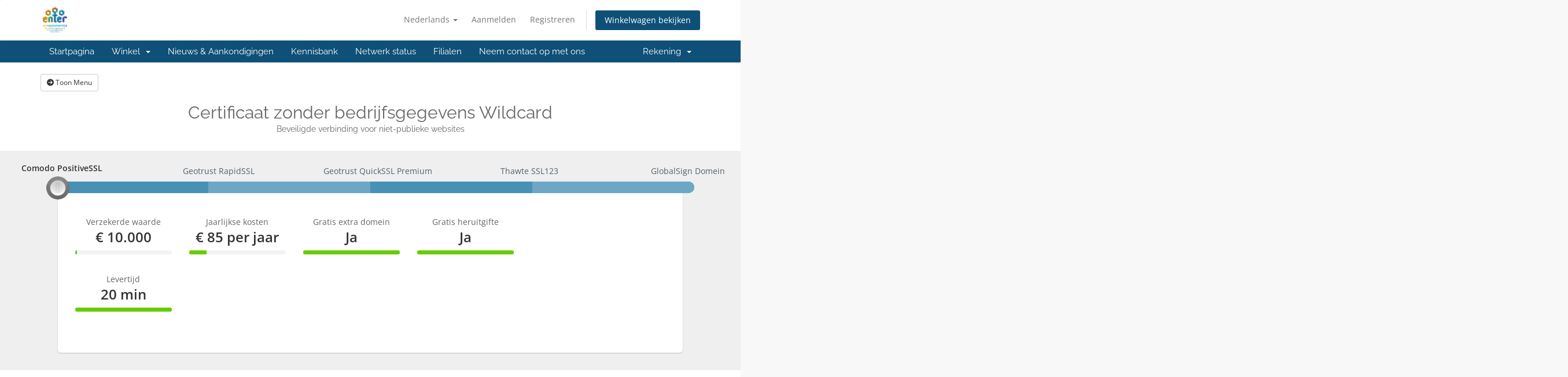

--- FILE ---
content_type: text/html; charset=utf-8
request_url: https://www.enterweb.nl/registratie/index.php?rp=/store/certificaat-zonder-bedrijfsgegevens-wildcard
body_size: 8098
content:
<!DOCTYPE html>
<html lang="en">
<head>
    <meta charset="utf-8" />
    <meta http-equiv="X-UA-Compatible" content="IE=edge">
    <meta name="viewport" content="width=device-width, initial-scale=1">
    <title>Winkelwagen - Enter Computerservice</title>

    <!-- Styling -->
<link href="/registratie/assets/fonts/css/open-sans-family.css" rel="stylesheet" type="text/css" />
<link href="/registratie/assets/fonts/css/raleway-family.css" rel="stylesheet" type="text/css" />
<link href="/registratie/templates/six/css/all.min.css?v=deddca" rel="stylesheet">
<link href="/registratie/assets/fonts/css/fontawesome.min.css" rel="stylesheet">
<link href="/registratie/assets/fonts/css/fontawesome-solid.min.css" rel="stylesheet">
<link href="/registratie/assets/fonts/css/fontawesome-regular.min.css" rel="stylesheet">
<link href="/registratie/assets/fonts/css/fontawesome-light.min.css" rel="stylesheet">
<link href="/registratie/assets/fonts/css/fontawesome-brands.min.css" rel="stylesheet">
<link href="/registratie/assets/fonts/css/fontawesome-duotone.min.css" rel="stylesheet">
<link href="/registratie/templates/six/css/custom.css" rel="stylesheet">

<!-- HTML5 Shim and Respond.js IE8 support of HTML5 elements and media queries -->
<!-- WARNING: Respond.js doesn't work if you view the page via file:// -->
<!--[if lt IE 9]>
  <script src="https://oss.maxcdn.com/libs/html5shiv/3.7.0/html5shiv.js"></script>
  <script src="https://oss.maxcdn.com/libs/respond.js/1.4.2/respond.min.js"></script>
<![endif]-->

<script type="text/javascript">
    var csrfToken = '7a10388913d9c9d8adcf6e67a2cb0057b258ad60',
        markdownGuide = 'Markdown-gids',
        locale = 'en',
        saved = 'opgeslagen',
        saving = 'opslagen...',
        whmcsBaseUrl = "/registratie";
    </script>
<script src="/registratie/templates/six/js/scripts.min.js?v=deddca"></script>


    


<!-- Dynamic Template Compatibility -->
<!-- Please update your theme to include or have a comment on the following to negate dynamic inclusion -->
<link rel="stylesheet" type="text/css" href="/registratie/assets/fonts/css/fontawesome.min.css" />


<!-- Dynamic Template Compatibility -->
<!-- Please update your theme to include or have a comment on the following to negate dynamic inclusion -->
<link rel="stylesheet" type="text/css" href="/registratie/assets/fonts/css/fontawesome-solid.min.css" />


<!-- Dynamic Template Compatibility -->
<!-- Please update your theme to include or have a comment on the following to negate dynamic inclusion -->
<link rel="stylesheet" type="text/css" href="/registratie/assets/fonts/css/fontawesome-regular.min.css" />


<!-- Dynamic Template Compatibility -->
<!-- Please update your theme to include or have a comment on the following to negate dynamic inclusion -->
<link rel="stylesheet" type="text/css" href="/registratie/assets/fonts/css/fontawesome-light.min.css" />


<!-- Dynamic Template Compatibility -->
<!-- Please update your theme to include or have a comment on the following to negate dynamic inclusion -->
<link rel="stylesheet" type="text/css" href="/registratie/assets/fonts/css/fontawesome-brands.min.css" />


<!-- Dynamic Template Compatibility -->
<!-- Please update your theme to include or have a comment on the following to negate dynamic inclusion -->
<link rel="stylesheet" type="text/css" href="/registratie/assets/fonts/css/fontawesome-duotone.min.css" />

</head>
<body data-phone-cc-input="1">


<section id="header">
    <div class="container">
        <ul class="top-nav">
                            <li>
                    <a href="#" class="choose-language" data-toggle="popover" id="languageChooser">
                        Nederlands
                        <b class="caret"></b>
                    </a>
                    <div id="languageChooserContent" class="hidden">
                        <ul>
                                                            <li>
                                    <a href="/registratie/index.php?rp=%2Fstore%2Fcertificaat-zonder-bedrijfsgegevens-wildcard&language=arabic">العربية</a>
                                </li>
                                                            <li>
                                    <a href="/registratie/index.php?rp=%2Fstore%2Fcertificaat-zonder-bedrijfsgegevens-wildcard&language=azerbaijani">Azerbaijani</a>
                                </li>
                                                            <li>
                                    <a href="/registratie/index.php?rp=%2Fstore%2Fcertificaat-zonder-bedrijfsgegevens-wildcard&language=catalan">Català</a>
                                </li>
                                                            <li>
                                    <a href="/registratie/index.php?rp=%2Fstore%2Fcertificaat-zonder-bedrijfsgegevens-wildcard&language=chinese">中文</a>
                                </li>
                                                            <li>
                                    <a href="/registratie/index.php?rp=%2Fstore%2Fcertificaat-zonder-bedrijfsgegevens-wildcard&language=croatian">Hrvatski</a>
                                </li>
                                                            <li>
                                    <a href="/registratie/index.php?rp=%2Fstore%2Fcertificaat-zonder-bedrijfsgegevens-wildcard&language=czech">Čeština</a>
                                </li>
                                                            <li>
                                    <a href="/registratie/index.php?rp=%2Fstore%2Fcertificaat-zonder-bedrijfsgegevens-wildcard&language=danish">Dansk</a>
                                </li>
                                                            <li>
                                    <a href="/registratie/index.php?rp=%2Fstore%2Fcertificaat-zonder-bedrijfsgegevens-wildcard&language=dutch">Nederlands</a>
                                </li>
                                                            <li>
                                    <a href="/registratie/index.php?rp=%2Fstore%2Fcertificaat-zonder-bedrijfsgegevens-wildcard&language=dutch1">Nederlands</a>
                                </li>
                                                            <li>
                                    <a href="/registratie/index.php?rp=%2Fstore%2Fcertificaat-zonder-bedrijfsgegevens-wildcard&language=english">English</a>
                                </li>
                                                            <li>
                                    <a href="/registratie/index.php?rp=%2Fstore%2Fcertificaat-zonder-bedrijfsgegevens-wildcard&language=estonian">Estonian</a>
                                </li>
                                                            <li>
                                    <a href="/registratie/index.php?rp=%2Fstore%2Fcertificaat-zonder-bedrijfsgegevens-wildcard&language=farsi">Persian</a>
                                </li>
                                                            <li>
                                    <a href="/registratie/index.php?rp=%2Fstore%2Fcertificaat-zonder-bedrijfsgegevens-wildcard&language=french">Français</a>
                                </li>
                                                            <li>
                                    <a href="/registratie/index.php?rp=%2Fstore%2Fcertificaat-zonder-bedrijfsgegevens-wildcard&language=german">Deutsch</a>
                                </li>
                                                            <li>
                                    <a href="/registratie/index.php?rp=%2Fstore%2Fcertificaat-zonder-bedrijfsgegevens-wildcard&language=hebrew">עברית</a>
                                </li>
                                                            <li>
                                    <a href="/registratie/index.php?rp=%2Fstore%2Fcertificaat-zonder-bedrijfsgegevens-wildcard&language=hungarian">Magyar</a>
                                </li>
                                                            <li>
                                    <a href="/registratie/index.php?rp=%2Fstore%2Fcertificaat-zonder-bedrijfsgegevens-wildcard&language=italian">Italiano</a>
                                </li>
                                                            <li>
                                    <a href="/registratie/index.php?rp=%2Fstore%2Fcertificaat-zonder-bedrijfsgegevens-wildcard&language=macedonian">Macedonian</a>
                                </li>
                                                            <li>
                                    <a href="/registratie/index.php?rp=%2Fstore%2Fcertificaat-zonder-bedrijfsgegevens-wildcard&language=norwegian">Norwegian</a>
                                </li>
                                                            <li>
                                    <a href="/registratie/index.php?rp=%2Fstore%2Fcertificaat-zonder-bedrijfsgegevens-wildcard&language=portuguese-br">Português</a>
                                </li>
                                                            <li>
                                    <a href="/registratie/index.php?rp=%2Fstore%2Fcertificaat-zonder-bedrijfsgegevens-wildcard&language=portuguese">Português</a>
                                </li>
                                                            <li>
                                    <a href="/registratie/index.php?rp=%2Fstore%2Fcertificaat-zonder-bedrijfsgegevens-wildcard&language=romanian">Română</a>
                                </li>
                                                            <li>
                                    <a href="/registratie/index.php?rp=%2Fstore%2Fcertificaat-zonder-bedrijfsgegevens-wildcard&language=russian">Русский</a>
                                </li>
                                                            <li>
                                    <a href="/registratie/index.php?rp=%2Fstore%2Fcertificaat-zonder-bedrijfsgegevens-wildcard&language=spanish">Español</a>
                                </li>
                                                            <li>
                                    <a href="/registratie/index.php?rp=%2Fstore%2Fcertificaat-zonder-bedrijfsgegevens-wildcard&language=swedish">Svenska</a>
                                </li>
                                                            <li>
                                    <a href="/registratie/index.php?rp=%2Fstore%2Fcertificaat-zonder-bedrijfsgegevens-wildcard&language=turkish">Türkçe</a>
                                </li>
                                                            <li>
                                    <a href="/registratie/index.php?rp=%2Fstore%2Fcertificaat-zonder-bedrijfsgegevens-wildcard&language=ukrainian">Українська</a>
                                </li>
                                                    </ul>
                    </div>
                </li>
                                        <li>
                    <a href="/registratie/clientarea.php">Aanmelden</a>
                </li>
                                    <li>
                        <a href="/registratie/register.php">Registreren</a>
                    </li>
                                <li class="primary-action">
                    <a href="/registratie/cart.php?a=view" class="btn">
                        Winkelwagen bekijken
                    </a>
                </li>
                                </ul>

                    <a href="/registratie/index.php" class="logo"><img src="/registratie/assets/img/logo.png" alt="Enter Computerservice"></a>
        
    </div>
</section>

<section id="main-menu">

    <nav id="nav" class="navbar navbar-default navbar-main" role="navigation">
        <div class="container">
            <!-- Brand and toggle get grouped for better mobile display -->
            <div class="navbar-header">
                <button type="button" class="navbar-toggle" data-toggle="collapse" data-target="#primary-nav">
                    <span class="sr-only">Navigatie in-/uitschakelen</span>
                    <span class="icon-bar"></span>
                    <span class="icon-bar"></span>
                    <span class="icon-bar"></span>
                </button>
            </div>

            <!-- Collect the nav links, forms, and other content for toggling -->
            <div class="collapse navbar-collapse" id="primary-nav">

                <ul class="nav navbar-nav">

                        <li menuItemName="Home" class="" id="Primary_Navbar-Home">
        <a href="/registratie/index.php">
                        Startpagina
                                </a>
            </li>
    <li menuItemName="Store" class="dropdown" id="Primary_Navbar-Store">
        <a class="dropdown-toggle" data-toggle="dropdown" href="#">
                        Winkel
                        &nbsp;<b class="caret"></b>        </a>
                    <ul class="dropdown-menu">
                            <li menuItemName="Browse Products Services" id="Primary_Navbar-Store-Browse_Products_Services">
                    <a href="/registratie/index.php?rp=/store">
                                                Blader door alles
                                            </a>
                </li>
                            <li menuItemName="Shop Divider 1" class="nav-divider" id="Primary_Navbar-Store-Shop_Divider_1">
                    <a href="">
                                                -----
                                            </a>
                </li>
                            <li menuItemName="website leasen" id="Primary_Navbar-Store-website_leasen">
                    <a href="/registratie/index.php?rp=/store/website-leasen">
                                                website leasen
                                            </a>
                </li>
                            <li menuItemName="webshop leasen " id="Primary_Navbar-Store-webshop_leasen_">
                    <a href="/registratie/index.php?rp=/store/webshop-leasen">
                                                webshop leasen 
                                            </a>
                </li>
                            <li menuItemName="SSL Certificates Comodo" id="Primary_Navbar-Store-SSL_Certificates_Comodo">
                    <a href="/registratie/index.php?rp=/store/ssl-certificates-comodo">
                                                SSL Certificates Comodo
                                            </a>
                </li>
                            <li menuItemName="Hosting" id="Primary_Navbar-Store-Hosting">
                    <a href="/registratie/index.php?rp=/store/hosting">
                                                Hosting
                                            </a>
                </li>
                            <li menuItemName="Software" id="Primary_Navbar-Store-Software">
                    <a href="/registratie/index.php?rp=/store/software">
                                                Software
                                            </a>
                </li>
                            <li menuItemName="Data recovery" id="Primary_Navbar-Store-Data_recovery">
                    <a href="/registratie/index.php?rp=/store/data-recovery">
                                                Data recovery
                                            </a>
                </li>
                            <li menuItemName="Email Security" id="Primary_Navbar-Store-Email_Security">
                    <a href="/registratie/index.php?rp=/store/email-security">
                                                Email Security
                                            </a>
                </li>
                            <li menuItemName="Certificaat zonder bedrijfsgegevens Standaard" id="Primary_Navbar-Store-Certificaat_zonder_bedrijfsgegevens_Standaard">
                    <a href="/registratie/index.php?rp=/store/certificaat-zonder-bedrijfsgegevens-standaard">
                                                Certificaat zonder bedrijfsgegevens Standaard
                                            </a>
                </li>
                            <li menuItemName="Certificaat zonder bedrijfsgegevens Multi domein" id="Primary_Navbar-Store-Certificaat_zonder_bedrijfsgegevens_Multi_domein">
                    <a href="/registratie/index.php?rp=/store/certificaat-zonder-bedrijfsgegevens-multi-domein">
                                                Certificaat zonder bedrijfsgegevens Multi domein
                                            </a>
                </li>
                            <li menuItemName="Certificaat zonder bedrijfsgegevens Wildcard" id="Primary_Navbar-Store-Certificaat_zonder_bedrijfsgegevens_Wildcard">
                    <a href="/registratie/index.php?rp=/store/certificaat-zonder-bedrijfsgegevens-wildcard">
                                                Certificaat zonder bedrijfsgegevens Wildcard
                                            </a>
                </li>
                            <li menuItemName="Certificaat met bedrijfsgegevens standaard " id="Primary_Navbar-Store-Certificaat_met_bedrijfsgegevens_standaard_">
                    <a href="/registratie/index.php?rp=/store/certificaat-met-bedrijfsgegevens-standaard">
                                                Certificaat met bedrijfsgegevens standaard 
                                            </a>
                </li>
                            <li menuItemName="Certificaat met bedrijfsgegevens Multi domein" id="Primary_Navbar-Store-Certificaat_met_bedrijfsgegevens_Multi_domein">
                    <a href="/registratie/index.php?rp=/store/certificaat-met-bedrijfsgegevens-multi-domein">
                                                Certificaat met bedrijfsgegevens Multi domein
                                            </a>
                </li>
                            <li menuItemName="SSL certificaten" id="Primary_Navbar-Store-SSL_certificaten">
                    <a href="/registratie/index.php?rp=/store/ssl-certificaten">
                                                SSL certificaten
                                            </a>
                </li>
                            <li menuItemName="Back-up cloud" id="Primary_Navbar-Store-Back-up_cloud">
                    <a href="/registratie/index.php?rp=/store/cloud">
                                                Back-up cloud
                                            </a>
                </li>
                            <li menuItemName="SEO" id="Primary_Navbar-Store-SEO">
                    <a href="/registratie/index.php?rp=/store/seo">
                                                SEO
                                            </a>
                </li>
                            <li menuItemName="reparatie en onderhoud" id="Primary_Navbar-Store-reparatie_en_onderhoud">
                    <a href="/registratie/index.php?rp=/store/s">
                                                reparatie en onderhoud
                                            </a>
                </li>
                            <li menuItemName="spamexperts" id="Primary_Navbar-Store-spamexperts">
                    <a href="/registratie/index.php?rp=/store/email-spam-filtering">
                                                E-mail Beveiliging
                                            </a>
                </li>
                            <li menuItemName="sitelock" id="Primary_Navbar-Store-sitelock">
                    <a href="/registratie/index.php?rp=/store/sitelock">
                                                Websitebeveiliging
                                            </a>
                </li>
                            <li menuItemName="threesixtymonitoring" id="Primary_Navbar-Store-threesixtymonitoring">
                    <a href="/registratie/index.php?rp=/store/360monitoring">
                                                Site- en serverbewaking
                                            </a>
                </li>
                            <li menuItemName="marketgoo" id="Primary_Navbar-Store-marketgoo">
                    <a href="/registratie/index.php?rp=/store/marketgoo">
                                                SEO Hulpmiddelen
                                            </a>
                </li>
                            <li menuItemName="Shop Divider 2" class="nav-divider" id="Primary_Navbar-Store-Shop_Divider_2">
                    <a href="">
                                                -----
                                            </a>
                </li>
                            <li menuItemName="Register a New Domain" id="Primary_Navbar-Store-Register_a_New_Domain">
                    <a href="/registratie/cart.php?a=add&domain=register">
                                                Domeinnaam registreren
                                            </a>
                </li>
                            <li menuItemName="Transfer a Domain to Us" id="Primary_Navbar-Store-Transfer_a_Domain_to_Us">
                    <a href="/registratie/cart.php?a=add&domain=transfer">
                                                Domeinnaam verhuizen
                                            </a>
                </li>
                        </ul>
            </li>
    <li menuItemName="Announcements" class="" id="Primary_Navbar-Announcements">
        <a href="/registratie/index.php?rp=/announcements">
                        Nieuws & Aankondigingen
                                </a>
            </li>
    <li menuItemName="Knowledgebase" class="" id="Primary_Navbar-Knowledgebase">
        <a href="/registratie/index.php?rp=/knowledgebase">
                        Kennisbank
                                </a>
            </li>
    <li menuItemName="Network Status" class="" id="Primary_Navbar-Network_Status">
        <a href="/registratie/serverstatus.php">
                        Netwerk status
                                </a>
            </li>
    <li menuItemName="Affiliates" class="" id="Primary_Navbar-Affiliates">
        <a href="/registratie/affiliates.php">
                        Filialen
                                </a>
            </li>
    <li menuItemName="Contact Us" class="" id="Primary_Navbar-Contact_Us">
        <a href="/registratie/contact.php">
                        Neem contact op met ons
                                </a>
            </li>

                </ul>

                <ul class="nav navbar-nav navbar-right">

                        <li menuItemName="Account" class="dropdown" id="Secondary_Navbar-Account">
        <a class="dropdown-toggle" data-toggle="dropdown" href="#">
                        Rekening
                        &nbsp;<b class="caret"></b>        </a>
                    <ul class="dropdown-menu">
                            <li menuItemName="Login" id="Secondary_Navbar-Account-Login">
                    <a href="/registratie/clientarea.php">
                                                Aanmelden
                                            </a>
                </li>
                            <li menuItemName="Register" id="Secondary_Navbar-Account-Register">
                    <a href="/registratie/register.php">
                                                Registreren
                                            </a>
                </li>
                            <li menuItemName="Divider" class="nav-divider" id="Secondary_Navbar-Account-Divider">
                    <a href="">
                                                -----
                                            </a>
                </li>
                            <li menuItemName="Forgot Password?" id="Secondary_Navbar-Account-Forgot_Password?">
                    <a href="/registratie/index.php?rp=/password/reset">
                                                Wachtwoord vergeten?
                                            </a>
                </li>
                        </ul>
            </li>

                </ul>

            </div><!-- /.navbar-collapse -->
        </div>
    </nav>

</section>




<section id="main-body">
    <div class="container">
        <div class="row">

                <!-- Container for main page display content -->
        <div class="col-xs-12 main-content">
            

<!-- Product Recommendations CSS -->
<link type="text/css" rel="stylesheet" href="/registratie/assets/css/recommendations.min.css" property="stylesheet" />
<!-- Core CSS -->
<link type="text/css" rel="stylesheet" href="/registratie/assets/css/normalize.css" property="stylesheet">
<link type="text/css" rel="stylesheet" href="/registratie/templates/orderforms/universal_slider/css/ion.rangeSlider.css" property="stylesheet">
<link type="text/css" rel="stylesheet" href="/registratie/templates/orderforms/universal_slider/css/ion.rangeSlider.skinHTML5.css" property="stylesheet">
<link type="text/css" rel="stylesheet" href="/registratie/templates/orderforms/universal_slider/css/style.css" property="stylesheet">
    <button type="button" class="btn btn-default btn-sm" id="btnShowSidebar">
        <i class="fas fa-arrow-circle-right"></i>
        Toon Menu
    </button>

<div class="row row-product-selection">
    <div class="col-md-3 sidebar product-selection-sidebar" id="universalSliderSidebar">
            <div menuItemName="Categories" class="panel card card-sidebar mb-3 panel-sidebar">
        <div class="panel-heading card-header">
            <h3 class="panel-title">
                                    <i class="fas fa-shopping-cart"></i>&nbsp;
                
                Categorieën

                
                <i class="fas fa-chevron-up card-minimise panel-minimise pull-right float-right"></i>
            </h3>
        </div>

        
                    <div class="list-group collapsable-card-body">
                                                            <a menuItemName="website leasen" href="/registratie/index.php?rp=/store/website-leasen" class="list-group-item list-group-item-action" id="Secondary_Sidebar-Categories-website_leasen">
                            
                            website leasen

                                                    </a>
                                                                                <a menuItemName="webshop leasen " href="/registratie/index.php?rp=/store/webshop-leasen" class="list-group-item list-group-item-action" id="Secondary_Sidebar-Categories-webshop_leasen_">
                            
                            webshop leasen 

                                                    </a>
                                                                                <a menuItemName="SSL Certificates Comodo" href="/registratie/index.php?rp=/store/ssl-certificates-comodo" class="list-group-item list-group-item-action" id="Secondary_Sidebar-Categories-SSL_Certificates_Comodo">
                            
                            SSL Certificates Comodo

                                                    </a>
                                                                                <a menuItemName="Hosting" href="/registratie/index.php?rp=/store/hosting" class="list-group-item list-group-item-action" id="Secondary_Sidebar-Categories-Hosting">
                            
                            Hosting

                                                    </a>
                                                                                <a menuItemName="Software" href="/registratie/index.php?rp=/store/software" class="list-group-item list-group-item-action" id="Secondary_Sidebar-Categories-Software">
                            
                            Software

                                                    </a>
                                                                                <a menuItemName="Data recovery" href="/registratie/index.php?rp=/store/data-recovery" class="list-group-item list-group-item-action" id="Secondary_Sidebar-Categories-Data_recovery">
                            
                            Data recovery

                                                    </a>
                                                                                <a menuItemName="spamexperts" href="/registratie/index.php?rp=/store/email-spam-filtering" class="list-group-item list-group-item-action" id="Secondary_Sidebar-Categories-spamexperts">
                            
                            E-mail Beveiliging

                                                    </a>
                                                                                <a menuItemName="Email Security" href="/registratie/index.php?rp=/store/email-security" class="list-group-item list-group-item-action" id="Secondary_Sidebar-Categories-Email_Security">
                            
                            Email Security

                                                    </a>
                                                                                <a menuItemName="Certificaat zonder bedrijfsgegevens Standaard" href="/registratie/index.php?rp=/store/certificaat-zonder-bedrijfsgegevens-standaard" class="list-group-item list-group-item-action" id="Secondary_Sidebar-Categories-Certificaat_zonder_bedrijfsgegevens_Standaard">
                            
                            Certificaat zonder bedrijfsgegevens Standaard

                                                    </a>
                                                                                <a menuItemName="Certificaat zonder bedrijfsgegevens Multi domein" href="/registratie/index.php?rp=/store/certificaat-zonder-bedrijfsgegevens-multi-domein" class="list-group-item list-group-item-action" id="Secondary_Sidebar-Categories-Certificaat_zonder_bedrijfsgegevens_Multi_domein">
                            
                            Certificaat zonder bedrijfsgegevens Multi domein

                                                    </a>
                                                                                <a menuItemName="Certificaat zonder bedrijfsgegevens Wildcard" href="/registratie/index.php?rp=/store/certificaat-zonder-bedrijfsgegevens-wildcard" class="list-group-item list-group-item-action active" id="Secondary_Sidebar-Categories-Certificaat_zonder_bedrijfsgegevens_Wildcard">
                            
                            Certificaat zonder bedrijfsgegevens Wildcard

                                                    </a>
                                                                                <a menuItemName="Certificaat met bedrijfsgegevens standaard " href="/registratie/index.php?rp=/store/certificaat-met-bedrijfsgegevens-standaard" class="list-group-item list-group-item-action" id="Secondary_Sidebar-Categories-Certificaat_met_bedrijfsgegevens_standaard_">
                            
                            Certificaat met bedrijfsgegevens standaard 

                                                    </a>
                                                                                <a menuItemName="Certificaat met bedrijfsgegevens Multi domein" href="/registratie/index.php?rp=/store/certificaat-met-bedrijfsgegevens-multi-domein" class="list-group-item list-group-item-action" id="Secondary_Sidebar-Categories-Certificaat_met_bedrijfsgegevens_Multi_domein">
                            
                            Certificaat met bedrijfsgegevens Multi domein

                                                    </a>
                                                                                <a menuItemName="SSL certificaten" href="/registratie/index.php?rp=/store/ssl-certificaten" class="list-group-item list-group-item-action" id="Secondary_Sidebar-Categories-SSL_certificaten">
                            
                            SSL certificaten

                                                    </a>
                                                                                <a menuItemName="sitelock" href="/registratie/index.php?rp=/store/sitelock" class="list-group-item list-group-item-action" id="Secondary_Sidebar-Categories-sitelock">
                            
                            Websitebeveiliging

                                                    </a>
                                                                                <a menuItemName="Back-up cloud" href="/registratie/index.php?rp=/store/cloud" class="list-group-item list-group-item-action" id="Secondary_Sidebar-Categories-Back-up_cloud">
                            
                            Back-up cloud

                                                    </a>
                                                                                <a menuItemName="threesixtymonitoring" href="/registratie/index.php?rp=/store/360monitoring" class="list-group-item list-group-item-action" id="Secondary_Sidebar-Categories-threesixtymonitoring">
                            
                            Site- en serverbewaking

                                                    </a>
                                                                                <a menuItemName="marketgoo" href="/registratie/index.php?rp=/store/marketgoo" class="list-group-item list-group-item-action" id="Secondary_Sidebar-Categories-marketgoo">
                            
                            SEO Hulpmiddelen

                                                    </a>
                                                                                <a menuItemName="SEO" href="/registratie/index.php?rp=/store/seo" class="list-group-item list-group-item-action" id="Secondary_Sidebar-Categories-SEO">
                            
                            SEO

                                                    </a>
                                                                                <a menuItemName="reparatie en onderhoud" href="/registratie/index.php?rp=/store/s" class="list-group-item list-group-item-action" id="Secondary_Sidebar-Categories-reparatie_en_onderhoud">
                            
                            reparatie en onderhoud

                                                    </a>
                                                </div>
        
            </div>

        <div menuItemName="Actions" class="panel card card-sidebar mb-3 panel-sidebar">
        <div class="panel-heading card-header">
            <h3 class="panel-title">
                                    <i class="fas fa-plus"></i>&nbsp;
                
                Acties

                
                <i class="fas fa-chevron-up card-minimise panel-minimise pull-right float-right"></i>
            </h3>
        </div>

        
                    <div class="list-group collapsable-card-body">
                                                            <a menuItemName="Domain Registration" href="/registratie/cart.php?a=add&domain=register" class="list-group-item list-group-item-action" id="Secondary_Sidebar-Actions-Domain_Registration">
                                                            <i class="fas fa-globe fa-fw"></i>&nbsp;
                            
                            Domeinnaam registreren

                                                    </a>
                                                                                <a menuItemName="Domain Transfer" href="/registratie/cart.php?a=add&domain=transfer" class="list-group-item list-group-item-action" id="Secondary_Sidebar-Actions-Domain_Transfer">
                                                            <i class="fas fa-share fa-fw"></i>&nbsp;
                            
                            Verhuis je domein

                                                    </a>
                                                                                <a menuItemName="View Cart" href="/registratie/cart.php?a=view" class="list-group-item list-group-item-action" id="Secondary_Sidebar-Actions-View_Cart">
                                                            <i class="fas fa-shopping-cart fa-fw"></i>&nbsp;
                            
                            Winkelwagen bekijken

                                                    </a>
                                                </div>
        
            </div>

        <div menuItemName="Choose Currency" class="panel card card-sidebar mb-3 panel-sidebar">
        <div class="panel-heading card-header">
            <h3 class="panel-title">
                                    <i class="fas fa-plus"></i>&nbsp;
                
                Kies valuta

                
                <i class="fas fa-chevron-up card-minimise panel-minimise pull-right float-right"></i>
            </h3>
        </div>

                    <div class="panel-body card-body collapsable-card-body">
                <form method="post" action="/registratie/index.php?rp=/store/certificaat-zonder-bedrijfsgegevens-wildcard">
<input type="hidden" name="token" value="7a10388913d9c9d8adcf6e67a2cb0057b258ad60" />
    <select name="currency" onchange="submit()" class="form-control"><option value="1" selected>EUR</option><option value="2">USD</option>    </select>
</form>
            </div>
        
        
            </div>

        </div>
    <div class="col-md-12">

        <div id="order-universal_slider">
            <div class="group-headlines">
                <h2 id="headline">
                                            Certificaat zonder bedrijfsgegevens Wildcard
                                    </h2>
                                    <h5 id="tagline">
                        Beveiligde verbinding voor niet-publieke websites
                    </h5>
                                            </div>

            <div class="striped-container clearfix py-1">

                <div class="main-container">

                                            <div class="product-selector">
                            <input type="text" id="product-selector" name="product-selector" value=""  title="product-selector"/>
                        </div>
                    
                                                                    <div id="product182-container" class="product-container">
                            <div id="product182-feature-container" class="feature-container">
                                <div class="row">
                                    <div class="col-md-9">
                                        <div class="row">
                                                                                                                                            <div id="product182-feature1" class="col-sm-3 container-with-progress-bar text-center">
                                                    Verzekerde waarde
                                                    <span>€ 10.000</span>
                                                    <div class="progress small-progress">
                                                        <div class="progress-bar" role="progressbar" aria-valuenow="2" aria-valuemin="0" aria-valuemax="100" style="width: 2%;">
                                                            <span class="sr-only">2% Complete</span>
                                                        </div>
                                                    </div>
                                                </div>
                                                                                                                                            <div id="product182-feature2" class="col-sm-3 container-with-progress-bar text-center">
                                                    Jaarlijkse kosten
                                                    <span>€ 85 per jaar</span>
                                                    <div class="progress small-progress">
                                                        <div class="progress-bar" role="progressbar" aria-valuenow="18" aria-valuemin="0" aria-valuemax="100" style="width: 18%;">
                                                            <span class="sr-only">18% Complete</span>
                                                        </div>
                                                    </div>
                                                </div>
                                                                                                                                            <div id="product182-feature3" class="col-sm-3 container-with-progress-bar text-center">
                                                    Gratis extra domein
                                                    <span>Ja</span>
                                                    <div class="progress small-progress">
                                                        <div class="progress-bar" role="progressbar" aria-valuenow="100" aria-valuemin="0" aria-valuemax="100" style="width: 100%;">
                                                            <span class="sr-only">100% Complete</span>
                                                        </div>
                                                    </div>
                                                </div>
                                                                                                                                            <div id="product182-feature4" class="col-sm-3 container-with-progress-bar text-center">
                                                    Gratis heruitgifte
                                                    <span>Ja</span>
                                                    <div class="progress small-progress">
                                                        <div class="progress-bar" role="progressbar" aria-valuenow="100" aria-valuemin="0" aria-valuemax="100" style="width: 100%;">
                                                            <span class="sr-only">100% Complete</span>
                                                        </div>
                                                    </div>
                                                </div>
                                                                                                                                            <div id="product182-feature5" class="col-sm-3 container-with-progress-bar text-center">
                                                    Levertijd
                                                    <span>20 min</span>
                                                    <div class="progress small-progress">
                                                        <div class="progress-bar" role="progressbar" aria-valuenow="100" aria-valuemin="0" aria-valuemax="100" style="width: 100%;">
                                                            <span class="sr-only">100% Complete</span>
                                                        </div>
                                                    </div>
                                                </div>
                                                                                    </div>
                                    </div>
                                    <div id="product182-price" class="col-md-3 hidden-sm d-none d-md-block">
                                        <div class="price-container container-with-progress-bar text-center">
                                            Comodo PositiveSSL Prijs
                                            <span class="price-cont">
                                                                                                                                                        €7,08/p.m
                                                    <br>
                                                                                                                                                </span>
                                                                                            <a href="/registratie/index.php?rp=/store/certificaat-zonder-bedrijfsgegevens-wildcard/comodo-positivessl-2" class="order-button" id="product182-order-button">
                                                    Nu bestellen
                                                </a>
                                                                                    </div>
                                    </div>
                                </div>
                            </div>
                            <div id="product182-description" class="product-description">
                                <div class="row">
                                    <div class="col-sm-9 col-md-12">
                                                                                                                                                                </div>
                                    <div class="col-sm-3 visible-sm d-block d-md-none">
                                        <div id="product182-price-small" class="price-container container-with-progress-bar text-center">
                                            Comodo PositiveSSL Prijs
                                            <span class="price-cont">
                                                                                                                                                        €7,08/p.m
                                                    <br>
                                                                                                                                                </span>
                                                                                            <a href="/registratie/index.php?rp=/store/certificaat-zonder-bedrijfsgegevens-wildcard/comodo-positivessl-2" class="order-button" id="product182-order-button">
                                                    Nu bestellen
                                                </a>
                                                                                    </div>
                                    </div>
                                </div>
                            </div>
                        </div>
                                                                    <div id="product183-container" class="product-container">
                            <div id="product183-feature-container" class="feature-container">
                                <div class="row">
                                    <div class="col-md-9">
                                        <div class="row">
                                                                                                                                            <div id="product183-feature1" class="col-sm-3 container-with-progress-bar text-center">
                                                    Verzekerde waarde
                                                    <span>€ 10.000</span>
                                                    <div class="progress small-progress">
                                                        <div class="progress-bar" role="progressbar" aria-valuenow="2" aria-valuemin="0" aria-valuemax="100" style="width: 2%;">
                                                            <span class="sr-only">2% Complete</span>
                                                        </div>
                                                    </div>
                                                </div>
                                                                                                                                            <div id="product183-feature2" class="col-sm-3 container-with-progress-bar text-center">
                                                    Jaarlijkse kosten
                                                    <span>€ 105 per jaar</span>
                                                    <div class="progress small-progress">
                                                        <div class="progress-bar" role="progressbar" aria-valuenow="23" aria-valuemin="0" aria-valuemax="100" style="width: 23%;">
                                                            <span class="sr-only">23% Complete</span>
                                                        </div>
                                                    </div>
                                                </div>
                                                                                                                                            <div id="product183-feature3" class="col-sm-3 container-with-progress-bar text-center">
                                                    Gratis extra domein
                                                    <span>Ja</span>
                                                    <div class="progress small-progress">
                                                        <div class="progress-bar" role="progressbar" aria-valuenow="100" aria-valuemin="0" aria-valuemax="100" style="width: 100%;">
                                                            <span class="sr-only">100% Complete</span>
                                                        </div>
                                                    </div>
                                                </div>
                                                                                                                                            <div id="product183-feature4" class="col-sm-3 container-with-progress-bar text-center">
                                                    Gratis heruitgifte
                                                    <span>Ja</span>
                                                    <div class="progress small-progress">
                                                        <div class="progress-bar" role="progressbar" aria-valuenow="100" aria-valuemin="0" aria-valuemax="100" style="width: 100%;">
                                                            <span class="sr-only">100% Complete</span>
                                                        </div>
                                                    </div>
                                                </div>
                                                                                                                                            <div id="product183-feature5" class="col-sm-3 container-with-progress-bar text-center">
                                                    Levertijd
                                                    <span>20 min</span>
                                                    <div class="progress small-progress">
                                                        <div class="progress-bar" role="progressbar" aria-valuenow="100" aria-valuemin="0" aria-valuemax="100" style="width: 100%;">
                                                            <span class="sr-only">100% Complete</span>
                                                        </div>
                                                    </div>
                                                </div>
                                                                                    </div>
                                    </div>
                                    <div id="product183-price" class="col-md-3 hidden-sm d-none d-md-block">
                                        <div class="price-container container-with-progress-bar text-center">
                                            Geotrust RapidSSL Prijs
                                            <span class="price-cont">
                                                                                                                                                        €8,75/p.m
                                                    <br>
                                                                                                                                                </span>
                                                                                            <a href="/registratie/index.php?rp=/store/certificaat-zonder-bedrijfsgegevens-wildcard/geotrust-rapidssl-1" class="order-button" id="product183-order-button">
                                                    Nu bestellen
                                                </a>
                                                                                    </div>
                                    </div>
                                </div>
                            </div>
                            <div id="product183-description" class="product-description">
                                <div class="row">
                                    <div class="col-sm-9 col-md-12">
                                                                                                                                                                </div>
                                    <div class="col-sm-3 visible-sm d-block d-md-none">
                                        <div id="product183-price-small" class="price-container container-with-progress-bar text-center">
                                            Geotrust RapidSSL Prijs
                                            <span class="price-cont">
                                                                                                                                                        €8,75/p.m
                                                    <br>
                                                                                                                                                </span>
                                                                                            <a href="/registratie/index.php?rp=/store/certificaat-zonder-bedrijfsgegevens-wildcard/geotrust-rapidssl-1" class="order-button" id="product183-order-button">
                                                    Nu bestellen
                                                </a>
                                                                                    </div>
                                    </div>
                                </div>
                            </div>
                        </div>
                                                                    <div id="product185-container" class="product-container">
                            <div id="product185-feature-container" class="feature-container">
                                <div class="row">
                                    <div class="col-md-9">
                                        <div class="row">
                                                                                                                                            <div id="product185-feature1" class="col-sm-3 container-with-progress-bar text-center">
                                                    Verzekerde waarde
                                                    <span>€ 10.000</span>
                                                    <div class="progress small-progress">
                                                        <div class="progress-bar" role="progressbar" aria-valuenow="2" aria-valuemin="0" aria-valuemax="100" style="width: 2%;">
                                                            <span class="sr-only">2% Complete</span>
                                                        </div>
                                                    </div>
                                                </div>
                                                                                                                                            <div id="product185-feature2" class="col-sm-3 container-with-progress-bar text-center">
                                                    Jaarlijkse kosten
                                                    <span>€ 225 per jaar</span>
                                                    <div class="progress small-progress">
                                                        <div class="progress-bar" role="progressbar" aria-valuenow="49" aria-valuemin="0" aria-valuemax="100" style="width: 49%;">
                                                            <span class="sr-only">49% Complete</span>
                                                        </div>
                                                    </div>
                                                </div>
                                                                                                                                            <div id="product185-feature3" class="col-sm-3 container-with-progress-bar text-center">
                                                    Gratis extra domein
                                                    <span>Nee</span>
                                                    <div class="progress small-progress">
                                                        <div class="progress-bar" role="progressbar" aria-valuenow="100" aria-valuemin="0" aria-valuemax="100" style="width: 100%;">
                                                            <span class="sr-only">100% Complete</span>
                                                        </div>
                                                    </div>
                                                </div>
                                                                                                                                            <div id="product185-feature4" class="col-sm-3 container-with-progress-bar text-center">
                                                    Gratis heruitgifte
                                                    <span>Ja</span>
                                                    <div class="progress small-progress">
                                                        <div class="progress-bar" role="progressbar" aria-valuenow="100" aria-valuemin="0" aria-valuemax="100" style="width: 100%;">
                                                            <span class="sr-only">100% Complete</span>
                                                        </div>
                                                    </div>
                                                </div>
                                                                                                                                            <div id="product185-feature5" class="col-sm-3 container-with-progress-bar text-center">
                                                    Levertijd
                                                    <span>1 uur</span>
                                                    <div class="progress small-progress">
                                                        <div class="progress-bar" role="progressbar" aria-valuenow="5" aria-valuemin="0" aria-valuemax="100" style="width: 5%;">
                                                            <span class="sr-only">5% Complete</span>
                                                        </div>
                                                    </div>
                                                </div>
                                                                                    </div>
                                    </div>
                                    <div id="product185-price" class="col-md-3 hidden-sm d-none d-md-block">
                                        <div class="price-container container-with-progress-bar text-center">
                                            Geotrust QuickSSL Premium Prijs
                                            <span class="price-cont">
                                                                                                                                                        €21,25/p.m
                                                    <br>
                                                                                                                                                </span>
                                                                                            <a href="/registratie/index.php?rp=/store/certificaat-zonder-bedrijfsgegevens-wildcard/geotrust-quickssl-premium-1" class="order-button" id="product185-order-button">
                                                    Nu bestellen
                                                </a>
                                                                                    </div>
                                    </div>
                                </div>
                            </div>
                            <div id="product185-description" class="product-description">
                                <div class="row">
                                    <div class="col-sm-9 col-md-12">
                                                                                                                                                                </div>
                                    <div class="col-sm-3 visible-sm d-block d-md-none">
                                        <div id="product185-price-small" class="price-container container-with-progress-bar text-center">
                                            Geotrust QuickSSL Premium Prijs
                                            <span class="price-cont">
                                                                                                                                                        €21,25/p.m
                                                    <br>
                                                                                                                                                </span>
                                                                                            <a href="/registratie/index.php?rp=/store/certificaat-zonder-bedrijfsgegevens-wildcard/geotrust-quickssl-premium-1" class="order-button" id="product185-order-button">
                                                    Nu bestellen
                                                </a>
                                                                                    </div>
                                    </div>
                                </div>
                            </div>
                        </div>
                                                                    <div id="product186-container" class="product-container">
                            <div id="product186-feature-container" class="feature-container">
                                <div class="row">
                                    <div class="col-md-9">
                                        <div class="row">
                                                                                                                                            <div id="product186-feature1" class="col-sm-3 container-with-progress-bar text-center">
                                                    Verzekerde waarde
                                                    <span>€ 500.000</span>
                                                    <div class="progress small-progress">
                                                        <div class="progress-bar" role="progressbar" aria-valuenow="100" aria-valuemin="0" aria-valuemax="100" style="width: 100%;">
                                                            <span class="sr-only">100% Complete</span>
                                                        </div>
                                                    </div>
                                                </div>
                                                                                                                                            <div id="product186-feature2" class="col-sm-3 container-with-progress-bar text-center">
                                                    Jaarlijkse kosten
                                                    <span>€ 285 per jaar</span>
                                                    <div class="progress small-progress">
                                                        <div class="progress-bar" role="progressbar" aria-valuenow="62" aria-valuemin="0" aria-valuemax="100" style="width: 62%;">
                                                            <span class="sr-only">62% Complete</span>
                                                        </div>
                                                    </div>
                                                </div>
                                                                                                                                            <div id="product186-feature3" class="col-sm-3 container-with-progress-bar text-center">
                                                    Gratis extra domein
                                                    <span>Ja</span>
                                                    <div class="progress small-progress">
                                                        <div class="progress-bar" role="progressbar" aria-valuenow="100" aria-valuemin="0" aria-valuemax="100" style="width: 100%;">
                                                            <span class="sr-only">100% Complete</span>
                                                        </div>
                                                    </div>
                                                </div>
                                                                                                                                            <div id="product186-feature4" class="col-sm-3 container-with-progress-bar text-center">
                                                    Gratis heruitgifte
                                                    <span>Ja</span>
                                                    <div class="progress small-progress">
                                                        <div class="progress-bar" role="progressbar" aria-valuenow="100" aria-valuemin="0" aria-valuemax="100" style="width: 100%;">
                                                            <span class="sr-only">100% Complete</span>
                                                        </div>
                                                    </div>
                                                </div>
                                                                                                                                            <div id="product186-feature5" class="col-sm-3 container-with-progress-bar text-center">
                                                    Levertijd
                                                    <span>20 min</span>
                                                    <div class="progress small-progress">
                                                        <div class="progress-bar" role="progressbar" aria-valuenow="100" aria-valuemin="0" aria-valuemax="100" style="width: 100%;">
                                                            <span class="sr-only">100% Complete</span>
                                                        </div>
                                                    </div>
                                                </div>
                                                                                    </div>
                                    </div>
                                    <div id="product186-price" class="col-md-3 hidden-sm d-none d-md-block">
                                        <div class="price-container container-with-progress-bar text-center">
                                            Thawte SSL123 Prijs
                                            <span class="price-cont">
                                                                                                                                                        €23,75/p.m
                                                    <br>
                                                                                                                                                </span>
                                                                                            <a href="/registratie/index.php?rp=/store/certificaat-zonder-bedrijfsgegevens-wildcard/thawte-ssl123-1" class="order-button" id="product186-order-button">
                                                    Nu bestellen
                                                </a>
                                                                                    </div>
                                    </div>
                                </div>
                            </div>
                            <div id="product186-description" class="product-description">
                                <div class="row">
                                    <div class="col-sm-9 col-md-12">
                                                                                                                                                                </div>
                                    <div class="col-sm-3 visible-sm d-block d-md-none">
                                        <div id="product186-price-small" class="price-container container-with-progress-bar text-center">
                                            Thawte SSL123 Prijs
                                            <span class="price-cont">
                                                                                                                                                        €23,75/p.m
                                                    <br>
                                                                                                                                                </span>
                                                                                            <a href="/registratie/index.php?rp=/store/certificaat-zonder-bedrijfsgegevens-wildcard/thawte-ssl123-1" class="order-button" id="product186-order-button">
                                                    Nu bestellen
                                                </a>
                                                                                    </div>
                                    </div>
                                </div>
                            </div>
                        </div>
                                                                    <div id="product187-container" class="product-container">
                            <div id="product187-feature-container" class="feature-container">
                                <div class="row">
                                    <div class="col-md-9">
                                        <div class="row">
                                                                                                                                            <div id="product187-feature1" class="col-sm-3 container-with-progress-bar text-center">
                                                    Verzekerde waarde
                                                    <span>€ 10.000</span>
                                                    <div class="progress small-progress">
                                                        <div class="progress-bar" role="progressbar" aria-valuenow="2" aria-valuemin="0" aria-valuemax="100" style="width: 2%;">
                                                            <span class="sr-only">2% Complete</span>
                                                        </div>
                                                    </div>
                                                </div>
                                                                                                                                            <div id="product187-feature2" class="col-sm-3 container-with-progress-bar text-center">
                                                    Jaarlijkse kosten
                                                    <span>€ 455 per jaar</span>
                                                    <div class="progress small-progress">
                                                        <div class="progress-bar" role="progressbar" aria-valuenow="100" aria-valuemin="0" aria-valuemax="100" style="width: 100%;">
                                                            <span class="sr-only">100% Complete</span>
                                                        </div>
                                                    </div>
                                                </div>
                                                                                                                                            <div id="product187-feature3" class="col-sm-3 container-with-progress-bar text-center">
                                                    Gratis extra domein
                                                    <span>Ja</span>
                                                    <div class="progress small-progress">
                                                        <div class="progress-bar" role="progressbar" aria-valuenow="100" aria-valuemin="0" aria-valuemax="100" style="width: 100%;">
                                                            <span class="sr-only">100% Complete</span>
                                                        </div>
                                                    </div>
                                                </div>
                                                                                                                                            <div id="product187-feature4" class="col-sm-3 container-with-progress-bar text-center">
                                                    Gratis heruitgifte
                                                    <span>Ja</span>
                                                    <div class="progress small-progress">
                                                        <div class="progress-bar" role="progressbar" aria-valuenow="100" aria-valuemin="0" aria-valuemax="100" style="width: 100%;">
                                                            <span class="sr-only">100% Complete</span>
                                                        </div>
                                                    </div>
                                                </div>
                                                                                                                                            <div id="product187-feature5" class="col-sm-3 container-with-progress-bar text-center">
                                                    Levertijd
                                                    <span>1-2 dagen</span>
                                                    <div class="progress small-progress">
                                                        <div class="progress-bar" role="progressbar" aria-valuenow="5" aria-valuemin="0" aria-valuemax="100" style="width: 5%;">
                                                            <span class="sr-only">5% Complete</span>
                                                        </div>
                                                    </div>
                                                </div>
                                                                                    </div>
                                    </div>
                                    <div id="product187-price" class="col-md-3 hidden-sm d-none d-md-block">
                                        <div class="price-container container-with-progress-bar text-center">
                                            GlobalSign  Domein Prijs
                                            <span class="price-cont">
                                                                                                                                                        €37,92/p.m
                                                    <br>
                                                                                                                                                </span>
                                                                                            <a href="/registratie/index.php?rp=/store/certificaat-zonder-bedrijfsgegevens-wildcard/globalsign-domein-2" class="order-button" id="product187-order-button">
                                                    Nu bestellen
                                                </a>
                                                                                    </div>
                                    </div>
                                </div>
                            </div>
                            <div id="product187-description" class="product-description">
                                <div class="row">
                                    <div class="col-sm-9 col-md-12">
                                                                                                                                                                </div>
                                    <div class="col-sm-3 visible-sm d-block d-md-none">
                                        <div id="product187-price-small" class="price-container container-with-progress-bar text-center">
                                            GlobalSign  Domein Prijs
                                            <span class="price-cont">
                                                                                                                                                        €37,92/p.m
                                                    <br>
                                                                                                                                                </span>
                                                                                            <a href="/registratie/index.php?rp=/store/certificaat-zonder-bedrijfsgegevens-wildcard/globalsign-domein-2" class="order-button" id="product187-order-button">
                                                    Nu bestellen
                                                </a>
                                                                                    </div>
                                    </div>
                                </div>
                            </div>
                        </div>
                                    </div>
            </div>

                    </div>
    </div>
</div>

<div class="modal fade" id="recommendationsModal" tabindex="-1" role="dialog">
    <div class="modal-dialog" role="document">
        <div class="modal-content">
            <div class="modal-header">
                <h4 class="float-left pull-left">
                                            Aan winkelwagen toevoegen
                                    </h4>
                <button type="button" class="close" data-dismiss="modal" aria-label="Close"><span aria-hidden="true">&times;</span></button>
                <div class="clearfix"></div>
            </div>
            <div class="modal-body">
                <div class="product-recommendations-container">
    <div class="product-recommendations">
                    <p>Op basis van dit product raden we aan:</p>
                    </div>
</div>
            </div>
            <div class="modal-footer">
                <a class="btn btn-primary" href="#" id="btnContinueRecommendationsModal" data-dismiss="modal" role="button">
                    <span class="w-hidden hidden"><i class="fas fa-spinner fa-spin"></i>&nbsp;</span>Doorgaan
                </a>
            </div>
        </div>
    </div>
    <div class="product-recommendation clonable w-hidden hidden">
        <div class="header">
            <div class="cta">
                <div class="price">
                    <span class="w-hidden hidden">gratis</span>
                    <span class="breakdown-price"></span>
                    <span class="setup-fee"><small>&nbsp;setup/verzendkosten</small></span>
                </div>
                <button type="button" class="btn btn-sm btn-add">
                    <span class="text">Aan winkelwagen toevoegen</span>
                    <span class="arrow"><i class="fas fa-chevron-right"></i></span>
                </button>
            </div>
            <div class="expander">
                <i class="fas fa-chevron-right rotate" data-toggle="tooltip" data-placement="right" title="Klik hier voor meer informatie."></i>
            </div>
            <div class="content">
                <div class="headline truncate"></div>
                <div class="tagline truncate">
                    Er is geen beschrijving (tagline) voor dit product beschikbaar.
                </div>
            </div>
        </div>
        <div class="body clearfix"><p></p></div>
    </div>
</div>

<script type="text/javascript" src="/registratie/templates/orderforms/universal_slider/js/ion.rangeSlider.js"></script>
<script type="text/javascript">
    jQuery(document).ready(function(){
        var products = [],
            productList = [],
            startFrom = 0,
            startValue = null;
                    products['Comodo PositiveSSL'] = 'product182';
            productList.push('Comodo PositiveSSL');
                                                            products['Geotrust RapidSSL'] = 'product183';
            productList.push('Geotrust RapidSSL');
                                                            products['Geotrust QuickSSL Premium'] = 'product185';
            productList.push('Geotrust QuickSSL Premium');
                                                            products['Thawte SSL123'] = 'product186';
            productList.push('Thawte SSL123');
                                                            products['GlobalSign  Domein'] = 'product187';
            productList.push('GlobalSign  Domein');
                                                        jQuery("#product-selector").ionRangeSlider({
            type: "single",
            min: 1,
            max: 5,
            step: 1,
            grid: true,
            grid_snap: true,
            keyboard: true,
            from: startFrom,
                            onStart: function(data)
                {
                    if (startValue !== null) {
                        changeProduct(startValue);
                    } else {
                        changeProduct(data.from_value);
                    }

                },
                onChange: function (data)
                {
                    changeProduct(data.from_value);
                },
                        values: productList
        });

        function changeProduct(productName) {
            var identifier = products[productName];
            jQuery(".product-container").hide();
            jQuery("#" + identifier + "-container").show();
        }

        
        jQuery('#btnShowSidebar').click(function() {
            var productSidebar = jQuery(".product-selection-sidebar");
            if (productSidebar.is(":visible")) {
                jQuery('.row-product-selection').css('left','0');
                productSidebar.fadeOut();
                jQuery('#btnShowSidebar').html('<i class="fas fa-arrow-circle-right"></i> Toon Menu');
            } else {
                productSidebar.fadeIn();
                jQuery('.row-product-selection').css('left','300px');
                jQuery('#btnShowSidebar').html('<i class="fas fa-arrow-circle-left"></i> Verberg Menu');
            }
        });
    });
</script>
<script src="/registratie/assets/js/whmcs/recommendations.min.js"></script>


                </div><!-- /.main-content -->
                            <div class="clearfix"></div>
        </div>
    </div>
</section>

<section id="footer">
    <div class="container">
        <a href="#" class="back-to-top"><i class="fas fa-chevron-up"></i></a>
        <p>Copyright &copy; 2026 Enter Computerservice. Alle rechten voorbehouden.</p>
    </div>
</section>

<div id="fullpage-overlay" class="hidden">
    <div class="outer-wrapper">
        <div class="inner-wrapper">
            <img src="/registratie/assets/img/overlay-spinner.svg">
            <br>
            <span class="msg"></span>
        </div>
    </div>
</div>

<div class="modal system-modal fade" id="modalAjax" tabindex="-1" role="dialog" aria-hidden="true">
    <div class="modal-dialog">
        <div class="modal-content panel-primary">
            <div class="modal-header panel-heading">
                <button type="button" class="close" data-dismiss="modal">
                    <span aria-hidden="true">&times;</span>
                    <span class="sr-only">Sluiten</span>
                </button>
                <h4 class="modal-title"></h4>
            </div>
            <div class="modal-body panel-body">
                Laden...
            </div>
            <div class="modal-footer panel-footer">
                <div class="pull-left loader">
                    <i class="fas fa-circle-notch fa-spin"></i>
                    Laden...
                </div>
                <button type="button" class="btn btn-default" data-dismiss="modal">
                    Sluiten
                </button>
                <button type="button" class="btn btn-primary modal-submit">
                    Indienen
                </button>
            </div>
        </div>
    </div>
</div>

<form action="#" id="frmGeneratePassword" class="form-horizontal">
    <div class="modal fade" id="modalGeneratePassword">
        <div class="modal-dialog">
            <div class="modal-content panel-primary">
                <div class="modal-header panel-heading">
                    <button type="button" class="close" data-dismiss="modal" aria-label="Close"><span aria-hidden="true">&times;</span></button>
                    <h4 class="modal-title">
                        Genereer wachtwoord
                    </h4>
                </div>
                <div class="modal-body">
                    <div class="alert alert-danger hidden" id="generatePwLengthError">
                        Voer een wachtwoord in dat uit 8 tot maximaal 64 tekens bestaat.
                    </div>
                    <div class="form-group">
                        <label for="generatePwLength" class="col-sm-4 control-label">Wachtwoord Lengte</label>
                        <div class="col-sm-8">
                            <input type="number" min="8" max="64" value="12" step="1" class="form-control input-inline input-inline-100" id="inputGeneratePasswordLength">
                        </div>
                    </div>
                    <div class="form-group">
                        <label for="generatePwOutput" class="col-sm-4 control-label">Gegenereerd Wachtwoord</label>
                        <div class="col-sm-8">
                            <input type="text" class="form-control" id="inputGeneratePasswordOutput">
                        </div>
                    </div>
                    <div class="row">
                        <div class="col-sm-8 col-sm-offset-4">
                            <button type="submit" class="btn btn-default btn-sm">
                                <i class="fas fa-plus fa-fw"></i>
                                Genereer nieuw wachtwoord
                            </button>
                            <button type="button" class="btn btn-default btn-sm copy-to-clipboard" data-clipboard-target="#inputGeneratePasswordOutput">
                                <img src="/registratie/assets/img/clippy.svg" alt="Copy to clipboard" width="15">
                                Kopiëren
                            </button>
                        </div>
                    </div>
                </div>
                <div class="modal-footer">
                    <button type="button" class="btn btn-default" data-dismiss="modal">
                        Sluiten
                    </button>
                    <button type="button" class="btn btn-primary" id="btnGeneratePasswordInsert" data-clipboard-target="#inputGeneratePasswordOutput">
                        Kopiëren naar klembord en invoegen
                    </button>
                </div>
            </div>
        </div>
    </div>
</form>



</body>
</html>
